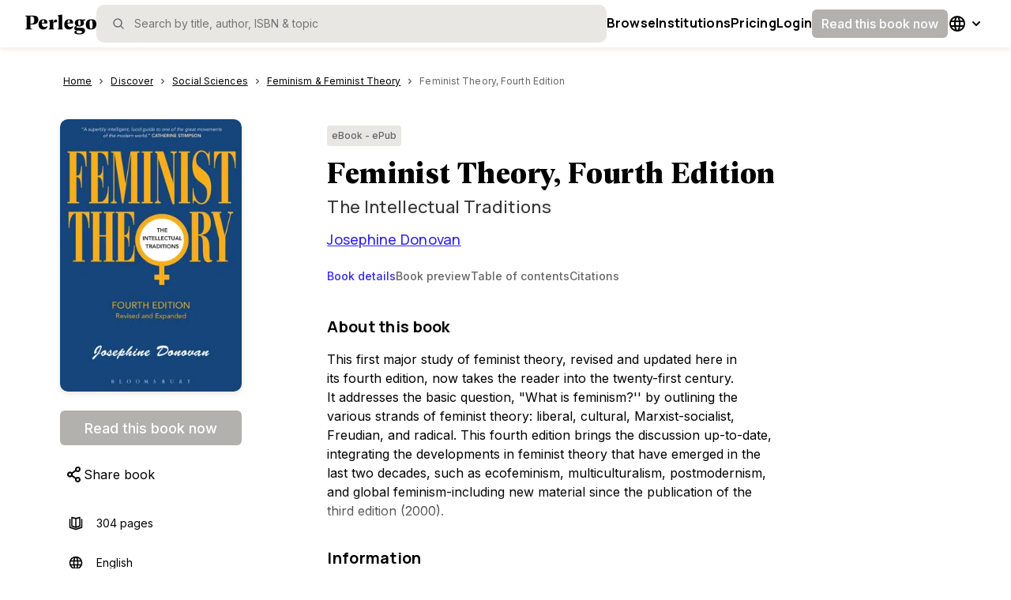

--- FILE ---
content_type: application/javascript; charset=UTF-8
request_url: https://www.perlego.com/_next/static/chunks/8812.e6e88be10820ec7b.js
body_size: -1194
content:
!function(){try{var t="undefined"!=typeof window?window:"undefined"!=typeof global?global:"undefined"!=typeof self?self:{},e=(new t.Error).stack;e&&(t._sentryDebugIds=t._sentryDebugIds||{},t._sentryDebugIds[e]="dfcea5de-0991-453b-a560-dd1e55492dc8",t._sentryDebugIdIdentifier="sentry-dbid-dfcea5de-0991-453b-a560-dd1e55492dc8")}catch(t){}}();"use strict";(self.webpackChunk_N_E=self.webpackChunk_N_E||[]).push([[8812],{48812:function(t,e,n){n.r(e),n.d(e,{default:function(){return x}});var r=n(85893),o=n(67294),a=n(19521);let i=a.default.nav.withConfig({componentId:"sc-b388a224-0"})(["position:fixed;top:0;width:100%;z-index:",";"],t=>{let{theme:e}=t;return e.layers.l2top}),l=a.default.div.withConfig({componentId:"sc-b388a224-1"})(["height:60px;"]),d=a.default.a.withConfig({componentId:"sc-b388a224-2"})(["left:-999px;position:absolute;top:auto;width:1px;height:1px;overflow:hidden;z-index:",";&:focus,&:active{color:",";",";background-color:rgba(255,255,255,0.6);left:0;width:100%;height:auto;overflow:auto;padding:12px 10px;border-radius:15px;border-bottom:2px solid ",";text-align:center;z-index:70;}"],t=>{let{theme:e}=t;return e.layers.l1back},t=>{let{theme:e}=t;return e.colours.black},t=>{let{theme:e}=t;return e.text.BodyMMedium},t=>{let{theme:e}=t;return e.colours.grey200});var s=n(44173),u=n(82729);function c(){let t=(0,u._)(["\n      gap: 16px;\n      text-align: flex-start;\n      padding: 12px 24px;\n    "]);return c=function(){return t},t}function f(){let t=(0,u._)(["\n  \n  "]);return f=function(){return t},t}function p(){let t=(0,u._)(["\n    margin: 0 auto;\n  "]);return p=function(){return t},t}let g=a.default.div.attrs({"data-testid":"ToastMessage"}).withConfig({componentId:"sc-1df6bdb0-0"})([".Toastify__toast-container{position:relative;",";color:white;background-color:white;}.Toastify__toast{z-index:",";text-align:left;display:flex;justify-content:space-between;align-items:flex-start;padding:12px 16px;gap:8px;","}.Toastify__toast-body{margin:0 auto;"," ","}.error{background-color:",";}.success{background-color:",";}.info{background-color:",";}.warning{background-color:",";span[role='img']{font-family:emoji;}}@keyframes addBannerTransition{from{transform:translate3d(0,-20%,0);}}.addBannerTransition{animation-name:addBannerTransition;}@keyframes updateBannerTransition{from{transform:translate3d(0,-7%,0);}}.updateBannerTransition{animation-name:updateBannerTransition;}.hideBannerTransition{display:none;}a{color:"," !important;text-decoration:underline !important;}button{background-color:",";border:none;cursor:pointer;}"],t=>{let{theme:e}=t;return e.text.BodyMRegular},t=>{let{theme:e}=t;return e.layers.l1top},t=>{let{theme:e}=t;return e.mq.atTablet(c())},t=>{let{theme:e}=t;return e.mq.atTablet(f())},t=>{let{theme:e}=t;return e.mq.atDesktop(p())},t=>{let{theme:e}=t;return e.colours.danger500},t=>{let{theme:e}=t;return e.colours.primary500},t=>{let{theme:e}=t;return e.colours.primary500},t=>{let{theme:e}=t;return e.colours.primary700},t=>{let{theme:e}=t;return e.colours.white},t=>{let{theme:e}=t;return e.colours.transparent});var b=()=>(0,r.jsx)(g,{children:(0,r.jsx)(s.Ix,{position:"top-center",draggable:!1,autoClose:!1,closeOnClick:!1,icon:!1})}),m=n(9750),x=t=>{let{children:e,skipToMainContentConfig:n}=t,{t:a}=(0,m.$G)("translation"),s=(0,o.useRef)(null),{mainContentId:u,mainContentRef:c}=n,f="#".concat(u),p=()=>{var t;let e=null!==(t=null==c?void 0:c.current)&&void 0!==t?t:document.getElementById(u);e||console.warn('Main content element with ID "'.concat(u,'" not found.')),e.focus()};return(0,r.jsxs)(r.Fragment,{children:[(0,r.jsxs)(i,{ref:s,"data-testid":"HeaderBase",children:[(0,r.jsx)(b,{}),(0,r.jsx)(d,{id:"SkipToMainContent","data-testid":"HeaderBase__SkipToMainContent",role:"link","aria-label":a("skipToMainContent",{ns:"translation",defaultValue:"Skip to main content"}),tabIndex:0,href:f,onClick:t=>{requestAnimationFrame(()=>{p()})},children:"Skip to main content"}),e]}),(0,r.jsx)(l,{})]})}}}]);

--- FILE ---
content_type: application/javascript; charset=UTF-8
request_url: https://www.perlego.com/_next/static/chunks/3830.1e20325e9320ce8d.js
body_size: 990
content:
!function(){try{var e="undefined"!=typeof window?window:"undefined"!=typeof global?global:"undefined"!=typeof self?self:{},o=(new e.Error).stack;o&&(e._sentryDebugIds=e._sentryDebugIds||{},e._sentryDebugIds[o]="32bf270f-d532-4a39-95b2-6a82cd01aca0",e._sentryDebugIdIdentifier="sentry-dbid-32bf270f-d532-4a39-95b2-6a82cd01aca0")}catch(e){}}();"use strict";(self.webpackChunk_N_E=self.webpackChunk_N_E||[]).push([[3830],{23830:function(e,o,i){i.r(o),i.d(o,{default:function(){return k}});var n=i(85893),t=i(67294),c=i(9750),s=i(11163),u=i(71412),l=i(19521);let r=l.default.li.attrs({"data-component-locator":"BrowseMenuListItem"}).withConfig({componentId:"sc-ce088659-0"})(["padding-top:5px;padding-bottom:5px;overflow:auto;&:hover span{border-bottom:2px solid ",";}"],e=>{let{underlineColour:o}=e;return o||""}),a=l.default.span.attrs({"data-test-locator":"BrowseMenuListItem-Text"}).withConfig({componentId:"sc-ce088659-1"})(["color:",";text-decoration:none;"],e=>{let{theme:o}=e;return o.colours.black}),g=l.default.a.attrs({"data-test-locator":"BrowseMenuListItem-Link"}).withConfig({componentId:"sc-ce088659-2"})(["color:",";text-decoration:none;display:block;"],e=>{let{theme:o}=e;return o.colours.black});var d=e=>{let{subjectName:o,uniqueUrl:i,hoverColour:t,rel:c,handleKeyDown:s}=e;return(0,n.jsx)(r,{underlineColour:t,onKeyDown:s,children:(0,n.jsx)(g,{rel:c,href:i,children:(0,n.jsx)(a,{children:o})})})},m=i(87431),_=i(82729);function p(){let e=(0,_._)(["\n    top: 60px;\n    height: auto;\n    overflow: auto;\n    padding-bottom: 0;\n  "]);return p=function(){return e},e}function b(){let e=(0,_._)(["\n    margin-left: 0px;\n  "]);return b=function(){return e},e}function h(){let e=(0,_._)(["\n    grid-template-columns: repeat(2, 1fr);\n    margin-inline-start: 20px;\n  "]);return h=function(){return e},e}function y(){let e=(0,_._)(["\n    grid-template-columns: repeat(4, 1fr);\n  "]);return y=function(){return e},e}let v=l.default.div.attrs({"data-component-locator":"BrowseMenu"}).withConfig({componentId:"sc-164022e-0"})(["position:absolute;top:50px;left:0px;width:100%;height:100vh;border-radius:2px;border-top:none;box-shadow:0 2px 7px 0 rgba(102,54,27,0.1);z-index:2;overflow:scroll;padding-bottom:10vh;line-height:normal;background-color:",";border:solid 1px ",";display:",";",""],e=>{let{theme:o}=e;return o.colours.white},e=>{let{theme:o}=e;return o.colours.grey100},e=>{let{isBrowseActive:o}=e;return o?"block":"none"},e=>{let{theme:o}=e;return o.mq.atDesktop(p())}),j=l.default.h2.withConfig({componentId:"sc-164022e-1"})(["margin-left:40px;margin-top:25px;margin-bottom:15px;",";",""],e=>{let{theme:o}=e;return o.text.BodyMBold},e=>{let{theme:o}=e;return o.mq.atTablet(b())}),x=l.default.div.withConfig({componentId:"sc-164022e-2"})(["max-width:1190px;display:block;margin:0 auto;padding:0 25px;"]),f=l.default.ul.withConfig({componentId:"sc-164022e-3"})(["list-style-type:none;column-count:1;display:grid;grid-template-columns:1fr;margin:0 auto;padding-left:0px;margin-left:40px;padding-bottom:20px;",";"," ",""],e=>{let{theme:o}=e;return o.text.BodyMRegular},e=>{let{theme:o}=e;return o.mq.atTablet(h())},e=>{let{theme:o}=e;return o.mq.atDesktop(y())}),w=l.default.hr.withConfig({componentId:"sc-164022e-4"})(["border-bottom:solid 1px ",";border-top:none;margin:0 auto;"],e=>{let{theme:o}=e;return o.colours.grey200});l.default.a.withConfig({componentId:"sc-164022e-5"})(["color:",";"],e=>{let{theme:o}=e;return o.colours.black}),l.default.li.withConfig({componentId:"sc-164022e-6"})(["width:fit-content;&:hover{border-bottom:solid 2px;padding-bottom:3px;}"]);var B=i(87175),k=e=>{let{setIsBrowseActive:o,isBrowseActive:i,setMobileMenuActive:l,isMobile:r}=e,{t:a}=(0,c.$G)(),{locale:g}=(0,s.useRouter)(),_=(0,t.useRef)(null);(0,t.useEffect)(()=>{let e=e=>{var i;(null===(i=_.current)||void 0===i?void 0:i.contains(e.target))||"NavBarBrowseButton"===e.target.id||o(!1)};return i&&document.addEventListener("mousedown",e),()=>{document.removeEventListener("mousedown",e)}},[i,o]),(0,t.useEffect)(()=>{let e=e=>{(0,m.fB)(e)&&o(!1)};return i&&document.addEventListener("keydown",e),()=>{document.removeEventListener("keydown",e)}},[o,i]),(0,t.useEffect)(()=>{var e;let o=null===(e=_.current)||void 0===e?void 0:e.querySelectorAll("a");if(!o)return;let n=o[0];i&&n.focus()},[i]);let p=a("navigation.browse.primary",{ns:"translation",defaultValue:"Browse by topic"}),b=a("navigation.browse.secondary",{ns:"translation",defaultValue:"Or browse by"}),h=a("navigation.browse.secondarySubtopics",{ns:"translation",defaultValue:"Subtopics"}),y=a("navigation.browse.secondaryPublishers",{ns:"translation",defaultValue:"Publishers"}),k=a("navigation.browse.studyResources",{ns:"translation",defaultValue:"Browse study resources"}),q=a("navigation.browse.studyResourcesKnowledgeBase",{ns:"translation",defaultValue:"Knowledge Base"}),E=a("navigation.browse.studyResourcesStudyGuides",{ns:"translation",defaultValue:"Study Guides"}),S=a("navigation.browse.studyResourcesEssayWritingGuides",{ns:"translation",defaultValue:"Essay Writing Guides"});return(0,n.jsx)(v,{ref:_,isBrowseActive:i,children:(0,n.jsxs)(x,{children:[(0,n.jsx)(j,{children:p}),(0,n.jsx)(f,{"data-testid":"BrowseMenuBrowseBySubject",children:(0,u.B)(g,a).map(e=>(0,n.jsx)(d,{subjectName:e.subject_name,uniqueUrl:e.unique_url,hoverColour:e.colour_code},e.id))}),(0,n.jsx)(w,{}),(0,n.jsx)(j,{children:b}),(0,n.jsxs)(f,{"data-testid":"BrowseMenuOrBrowseBy",children:[(0,n.jsx)(d,{subjectName:h,uniqueUrl:(0,B.B)({path:"/search?query=&tab=topics&page=1",locale:g}),rel:"nofollow"},"BrowseMenuAtoZ"),(0,n.jsx)(d,{"data-testid":"BrowseMenuPublishers",subjectName:y,uniqueUrl:(0,B.B)({path:"/search?query=&tab=publisher&page=1",locale:g}),rel:"nofollow"},"BrowseMenuPublishers"),(0,n.jsx)(d,{"data-testid":"BrowseMenuIndex",subjectName:"Index",uniqueUrl:"/index"},"BrowseMenuIndex")]}),(0,n.jsx)(w,{}),(0,n.jsx)(j,{children:k}),(0,n.jsxs)(f,{"data-testid":"BrowseMenuBrowseStudyResources",children:[(0,n.jsx)(d,{"data-testid":"BrowseMenuKnowledgeBase",subjectName:q,uniqueUrl:"/knowledge/"},"BrowseMenuKnowledgeBase"),(0,n.jsx)(d,{"data-testid":"BrowseMenuStudyGuides",subjectName:E,uniqueUrl:"/knowledge/study-guides/"},"BrowseMenuStudyGuides"),(0,n.jsx)(d,{subjectName:S,uniqueUrl:"/knowledge/essay-writing-guides/",handleKeyDown:e=>{if("Tab"===e.key&&!e.shiftKey){var i;r&&l(!0),o(!1),null===(i=document.querySelector(r?'[data-test-locator="MobileHeaderMenu-Item-discover"]':'[data-testid="Browse"]'))||void 0===i||i.focus()}}},"BrowseMenuEssayWritingGuides")]})]})})}},71412:function(e,o,i){i.d(o,{B:function(){return s},O:function(){return u}});var n=i(87175);let t={"Biological Sciences":"biologicalSciences","Computer Science":"computerScience","Languages & Linguistics":"languagesAndLinguistics","Media & Performing Arts":"mediaAndPerformingArts","Personal Development":"personalDevelopment","Physical Sciences":"physicalScience","Politics & International Relations":"politicsAndIR","Social Sciences":"socialSciences","Study Aids":"studyAids","Technology & Engineering":"techAndEngineering","Theology & Religion":"theologyAndReligion"},c=[{book_count:null,colour_code:"#FDB800",icon_url:"https://img.perlego.com/images/subject_icons/architecture-colour.svg",id:1,subject_name:"Architecture",algolia_name:"Architecture",topic_count:13,unique_url:"/discover/topic/1/architecture"},{book_count:null,colour_code:"#EB7700",icon_url:"https://img.perlego.com/images/subject_icons/art-colour.svg",id:2,subject_name:"Art",algolia_name:"Art",topic_count:25,unique_url:"/discover/topic/2/art"},{book_count:null,colour_code:"#1950EC",icon_url:"https://img.perlego.com/images/subject_icons/biological-sciences-colour.svg",id:19,subject_name:"Biological Sciences",algolia_name:"Biological Sciences",topic_count:25,unique_url:"/discover/topic/19/biological-sciences",index_url:"/index/biological-sciences"},{book_count:null,colour_code:"#F53B14",icon_url:"https://img.perlego.com/images/subject_icons/business-colour.svg",id:8,subject_name:"Business",algolia_name:"Business",topic_count:96,unique_url:"/discover/topic/8/business",index_url:"/index/business"},{book_count:null,colour_code:"#00A4E1",icon_url:"https://img.perlego.com/images/subject_icons/computer-science-colour.svg",id:9,subject_name:"Computer Science",algolia_name:"Computer Science",topic_count:64,unique_url:"/discover/topic/9/computer-science",index_url:"/index/computer-science"},{book_count:null,colour_code:"#FC6D00",icon_url:"https://img.perlego.com/images/subject_icons/design-colour.svg",id:20,subject_name:"Design",algolia_name:"Design",topic_count:11,unique_url:"/discover/topic/20/design"},{book_count:null,colour_code:"#E21F6B",icon_url:"https://img.perlego.com/images/subject_icons/economics-colour.svg",id:7,subject_name:"Economics",algolia_name:"Economics",topic_count:20,unique_url:"/discover/topic/7/economics",index_url:"/index/economics"},{book_count:null,colour_code:"#D5003D",icon_url:"https://img.perlego.com/images/subject_icons/education-colour.svg",id:21,subject_name:"Education",algolia_name:"Education",topic_count:43,unique_url:"/discover/topic/21/education"},{book_count:null,colour_code:"#B158E1",icon_url:"https://img.perlego.com/images/subject_icons/history-colour.svg",id:4,subject_name:"History",algolia_name:"History",topic_count:55,unique_url:"/discover/topic/4/history",index_url:"/index/history"},{book_count:null,colour_code:"#6500ED",icon_url:"https://img.perlego.com/images/subject_icons/languages_linguistics-colour.svg",id:22,subject_name:"Languages & Linguistics",algolia_name:"Languages & Linguistics",topic_count:27,unique_url:"/discover/topic/22/languages-linguistics",index_url:"/index/languages-linguistics"},{book_count:null,colour_code:"#8523B7",icon_url:"https://img.perlego.com/images/subject_icons/law-colour.svg",id:12,subject_name:"Law",algolia_name:"Law",topic_count:52,unique_url:"/discover/topic/12/law",index_url:"/index/law"},{book_count:null,colour_code:"#F8C100",icon_url:"https://img.perlego.com/images/subject_icons/literature-colour.svg",id:10,subject_name:"Literature",algolia_name:"Literature",topic_count:67,unique_url:"/discover/topic/10/literature",index_url:"/index/literature"},{book_count:null,colour_code:"#0080EE",icon_url:"https://img.perlego.com/images/subject_icons/mathematics-colour.svg",id:13,subject_name:"Mathematics",algolia_name:"Mathematics",topic_count:34,unique_url:"/discover/topic/13/mathematics",index_url:"/index/mathematics"},{book_count:null,colour_code:"#FA8D00",icon_url:"https://img.perlego.com/images/subject_icons/media_performing-arts-colour.svg",id:23,subject_name:"Media & Performing Arts",algolia_name:"Media & Performing Arts",topic_count:35,unique_url:"/discover/topic/23/media-performing-arts"},{book_count:null,colour_code:"#00BCD2",icon_url:"https://img.perlego.com/images/subject_icons/medicine-colour.svg",id:14,subject_name:"Medicine",algolia_name:"Medicine",topic_count:74,unique_url:"/discover/topic/14/medicine"},{book_count:null,colour_code:"#17D27F",icon_url:"https://img.perlego.com/images/subject_icons/personal-development-colour.svg",id:24,subject_name:"Personal Development",algolia_name:"Personal Development",topic_count:11,unique_url:"/discover/topic/24/personal-development"},{book_count:null,colour_code:"#A163FA",icon_url:"https://img.perlego.com/images/subject_icons/philosophy-colour.svg",id:3,subject_name:"Philosophy",algolia_name:"Philosophy",topic_count:38,unique_url:"/discover/topic/3/philosophy"},{book_count:null,colour_code:"#0058FF",icon_url:"https://img.perlego.com/images/subject_icons/physical-sciences-colour.svg",id:17,subject_name:"Physical Sciences",algolia_name:"Physical Sciences",topic_count:36,unique_url:"/discover/topic/17/physical-sciences"},{book_count:null,colour_code:"#7329E9",icon_url:"https://img.perlego.com/images/subject_icons/politics_international-relations-colour.svg",id:15,subject_name:"Politics & International Relations",algolia_name:"Politics & International Relations",topic_count:60,unique_url:"/discover/topic/15/politics-international-relations",index_url:"/index/politics-international-relations"},{book_count:null,colour_code:"#EB5794",icon_url:"https://img.perlego.com/images/subject_icons/psychology-colour.svg",id:16,subject_name:"Psychology",algolia_name:"Psychology",topic_count:34,unique_url:"/discover/topic/16/psychology",index_url:"/index/psychology"},{book_count:null,colour_code:"#E42442",icon_url:"https://img.perlego.com/images/subject_icons/social-sciences-colour.svg",id:11,subject_name:"Social Sciences",algolia_name:"Social Sciences",topic_count:46,unique_url:"/discover/topic/11/social-sciences",index_url:"/index/social-sciences"},{book_count:null,colour_code:"#12B34A",icon_url:"https://img.perlego.com/images/subject_icons/study-aids-colour.svg",id:25,subject_name:"Study Aids",algolia_name:"Study Aids",topic_count:9,unique_url:"/discover/topic/25/study-aids"},{book_count:null,colour_code:"#00BEF0",icon_url:"https://img.perlego.com/images/subject_icons/technology_engineering-colour.svg",id:18,subject_name:"Technology & Engineering",algolia_name:"Technology & Engineering",topic_count:41,unique_url:"/discover/topic/18/technology-engineering",index_url:"/index/technology-engineering"},{book_count:null,colour_code:"#A343CE",icon_url:"https://img.perlego.com/images/subject_icons/theology_religion-colour.svg",id:26,subject_name:"Theology & Religion",algolia_name:"Theology & Religion",topic_count:45,unique_url:"/discover/topic/26/theology-religion"}],s=(e,o)=>c.map(i=>({...i,subject_name:o(t[i.subject_name]||i.subject_name.toLowerCase(),{ns:"topics",defaultValue:i.subject_name}),unique_url:(0,n.B)({path:i.unique_url,locale:e})})),u=[{id:1,name:"Biological Sciences",url:"/index/biological-sciences",icon_url:"https://img.perlego.com/images/subject_icons/biological-sciences-colour.svg"},{id:2,name:"Business",url:"/index/business",icon_url:"https://img.perlego.com/images/subject_icons/business-colour.svg"},{id:3,name:"Chemistry",url:"/index/chemistry",icon_url:"https://img.perlego.com/images/subject_icons/chemistry.svg"},{id:4,name:"Computer Science",url:"/index/computer-science",icon_url:"https://img.perlego.com/images/subject_icons/computer-science-colour.svg"},{id:5,name:"Economics",url:"/index/economics",icon_url:"https://img.perlego.com/images/subject_icons/economics-colour.svg"},{id:6,name:"Geography",url:"/index/geography",icon_url:"https://img.perlego.com/images/subject_icons/geography.svg"},{id:7,name:"History",url:"/index/history",icon_url:"https://img.perlego.com/images/subject_icons/history-colour.svg"},{id:8,name:"Languages & Linguistics",url:"/index/languages-linguistics",icon_url:"https://img.perlego.com/images/subject_icons/languages_linguistics-colour.svg"},{id:9,name:"Law",url:"/index/law",icon_url:"https://img.perlego.com/images/subject_icons/law-colour.svg"},{id:10,name:"Literature",url:"/index/literature",icon_url:"https://img.perlego.com/images/subject_icons/literature-colour.svg"},{id:11,name:"Marketing",url:"/index/marketing",icon_url:"https://img.perlego.com/images/subject_icons/marketing.svg"},{id:12,name:"Mathematics",url:"/index/mathematics",icon_url:"https://img.perlego.com/images/subject_icons/mathematics-colour.svg"},{id:13,name:"Physics",url:"/index/physics",icon_url:"https://img.perlego.com/images/subject_icons/physics.svg"},{id:14,name:"Politics & International Relations",url:"/index/politics-international-relations",icon_url:"https://img.perlego.com/images/subject_icons/politics_international-relations-colour.svg"},{id:15,name:"Psychology",url:"/index/psychology",icon_url:"https://img.perlego.com/images/subject_icons/psychology-colour.svg"},{id:16,name:"Social Sciences",url:"/index/social-sciences",icon_url:"https://img.perlego.com/images/subject_icons/social-sciences-colour.svg"},{id:17,name:"Technology & Engineering",url:"/index/technology-engineering",icon_url:"https://img.perlego.com/images/subject_icons/technology_engineering-colour.svg"}]}}]);

--- FILE ---
content_type: application/javascript; charset=UTF-8
request_url: https://www.perlego.com/_next/static/chunks/1664.0dd96bcb2711ab05.js
body_size: -2251
content:
!function(){try{var e="undefined"!=typeof window?window:"undefined"!=typeof global?global:"undefined"!=typeof self?self:{},n=(new e.Error).stack;n&&(e._sentryDebugIds=e._sentryDebugIds||{},e._sentryDebugIds[n]="f91d5a4c-a879-447f-b9d2-deb276e85220",e._sentryDebugIdIdentifier="sentry-dbid-f91d5a4c-a879-447f-b9d2-deb276e85220")}catch(e){}}(),(self.webpackChunk_N_E=self.webpackChunk_N_E||[]).push([[1664],{20706:function(e,n,t){"use strict";t.d(n,{ZK:function(){return u},iu:function(){return r},pK:function(){return f},yv:function(){return d}});let r={ES:"es",EN:"en",IT:"it",DE:"de",FR:"fr",XX:"xx"},u={ES:"es",EN:"en",EN_GB:"en-GB",IT:"it",DE:"de",FR:"fr",FR_CA:"fr-CA",XX:"xx"},d=e=>Object.values(r).includes(e),f=e=>Object.values(u).includes(e)},57116:function(e,n,t){"use strict";t.d(n,{H:function(){return r}});let r=e=>e.replace(".jpg","_300_450.webp").replace("www.perlego.com","img.perlego.com")},9008:function(e,n,t){e.exports=t(23867)}}]);

--- FILE ---
content_type: application/javascript; charset=UTF-8
request_url: https://www.perlego.com/_next/static/chunks/9500.e2ae4313996d7438.js
body_size: -547
content:
!function(){try{var e="undefined"!=typeof window?window:"undefined"!=typeof global?global:"undefined"!=typeof self?self:{},t=(new e.Error).stack;t&&(e._sentryDebugIds=e._sentryDebugIds||{},e._sentryDebugIds[t]="68e5858d-be89-4945-96f8-17cf011822e9",e._sentryDebugIdIdentifier="sentry-dbid-68e5858d-be89-4945-96f8-17cf011822e9")}catch(e){}}();"use strict";(self.webpackChunk_N_E=self.webpackChunk_N_E||[]).push([[9500],{72321:function(e,t,n){n.r(t),n.d(t,{default:function(){return I}});var a=n(85893),r=n(67294),s=n(11163),l=n(5152),i=n.n(l),o=n(82191),c=n(70178),u=n(16566),d=n(73629),f=n(88340);let p=async(e,t,n)=>{let a=await (0,u.D)(t,e);if(a&&a.coupon){let t=a.coupon;(0,f.v)({coupon:t}),n({message:t.metadata.discount_applied_text||"Your discount code ".concat(e," has been applied \uD83D\uDE00"),shouldPersist:!0,bannerType:"discount",status:d.zb.SUCCESS})}a&&a.message&&n({message:a.message,shouldPersist:!0,bannerType:"discount",status:d.zb.ERROR})};var g=n(69589);let h="en-GB",v="i18next",b=(e,t)=>Object.values(e).includes(t),y=(e,t)=>{var n;let a=null===(n=window.navigator)||void 0===n?void 0:n.language,r=["en","en-US"];if(!t&&r.includes(a))return"en";let s=b(e,t);if(!a&&s)return t;let l=a.split("-")[0];switch(t){case"en":return["it","es"].includes(l)||r.includes(a)?"en":h;case"fr":return"fr-CA"===a?"fr-CA":"fr";case"":return r.includes(a)?"en":h;default:return s?t:h}},m=(e,t)=>{if(0==e.length)return(0,g.d8)(v,h);let n=y(e,t.split("/")[1]);return(0,g.d8)(v,n)};var w=n(19521);let E=w.default.div.withConfig({componentId:"sc-c7623c68-0"})(["font-family:var(--font-inter);min-height:100vh;margin-block-start:",";display:flex;flex-direction:column;justify-content:flex-start;align-items:flex-start;flex-wrap:nowrap;"],e=>{let{bannersOpen:t,theme:n}=e;return"calc(".concat(t," * ").concat(n.spacing(12),")")}),_=w.default.div.withConfig({componentId:"sc-c7623c68-1"})(["background:",";height:100%;width:100%;flex-grow:1;flex-shrink:0;"],e=>{let{theme:t}=e;return t.colours.background.solid01}),x=w.default.div.withConfig({componentId:"sc-c7623c68-2"})(["height:max-content;width:100%;flex-grow:0;flex-shrink:0;"]);var C=n(2770);let A=i()(()=>Promise.all([n.e(5063),n.e(4706),n.e(329),n.e(2615),n.e(1445),n.e(7747)]).then(n.bind(n,40392)),{loadableGenerated:{webpack:()=>[40392]}}),S=i()(()=>Promise.all([n.e(706),n.e(4948)]).then(n.bind(n,44020)),{loadableGenerated:{webpack:()=>[44020]}}),j=i()(()=>n.e(7238).then(n.bind(n,77238)),{loadableGenerated:{webpack:()=>[77238]},ssr:!1});var I=e=>{var t;let{children:n,globals:l,withFooter:i=!0,displayLanguageSelector:u=!0,SEO:d,resetToPageOnLangChange:f}=e,g=(0,r.useRef)(),h=(0,s.useRouter)(),{addBanner:v,bannersOpen:b}=(0,C.n)();return(0,r.useEffect)(()=>{(()=>{var e;let t=null!==(e=h.query.discount)&&void 0!==e?e:null;t&&p(t,null==l?void 0:l.PAYMENT_SERVICE_LOCATION,v)})()},[null==l?void 0:l.PAYMENT_SERVICE_LOCATION,h.query.discount]),(0,r.useEffect)(()=>{m((null==l?void 0:l.PLATFORM_LANGUAGES)||["en"],"/".concat(h.locale))},[null==l?void 0:l.PLATFORM_LANGUAGES,h.locale]),(0,a.jsx)(c.U,{value:l,children:(0,a.jsxs)(E,{bannersOpen:b,ref:g,children:[(0,a.jsxs)(_,{children:[(0,a.jsx)(j,{optimizely:null==l?void 0:null===(t=l.features)||void 0===t?void 0:t.optimizely}),n,(0,a.jsx)(o.Z,{whenVisible:!0,children:(0,a.jsx)(S,{forwardRef:g})})]}),i&&(0,a.jsx)(o.Z,{whenVisible:!0,children:(0,a.jsx)(x,{children:(0,a.jsx)(A,{barclaysOrgId:null==l?void 0:l.BARCLAYS_ORG_ID,displayLanguageSelector:u,SEO:d,resetToPageOnLangChange:f})})})]})})}},31277:function(e,t,n){n.d(t,{F:function(){return a}});let a={LEGACY:"legacy",ESSENTIAL:"essential",COMPLETE:"complete"};Object.values(a)},16566:function(e,t,n){n.d(t,{D:function(){return i},q:function(){return l}});var a=n(87066),r=n(31277),s=n(84337);let l=async(e,t,n)=>{let l=t?{plan_ids:t.join(";")}:{},i={plan_products:n?n.join(";"):r.F.LEGACY};try{let{data:t}=await (0,a.default)({method:"get",url:"".concat(e,"/plans"),headers:{Accept:"application/json","Content-Type":"application/json"},params:{use_corresponding_active_plan:!0,...i,...l}});if(t.success)return t.data.results;return[]}catch(e){return(0,s.pN)(e),console.log("Payment service error: ",e),[]}},i=async(e,t)=>{let n="".concat(e,"/coupon/").concat(t),r={};try{let{data:e}=await (0,a.default)({method:"get",url:n,headers:{Accept:"application/json","Content-Type":"application/json"}});if(e.success)return r.coupon=e.data,r;throw Error()}catch(e){return(0,s.pN)(e),e&&(r.message=e.response?e.response.data.message:e.message),r}}},88340:function(e,t,n){n.d(t,{v:function(){return r}});var a=n(29442);let r=e=>{let t=a.E.getItem("siteState");if(!t)return a.E.setItem("siteState",JSON.stringify(e)),e;{let n={...JSON.parse(t),...e};return a.E.setItem("siteState",JSON.stringify(n)),n}}}}]);